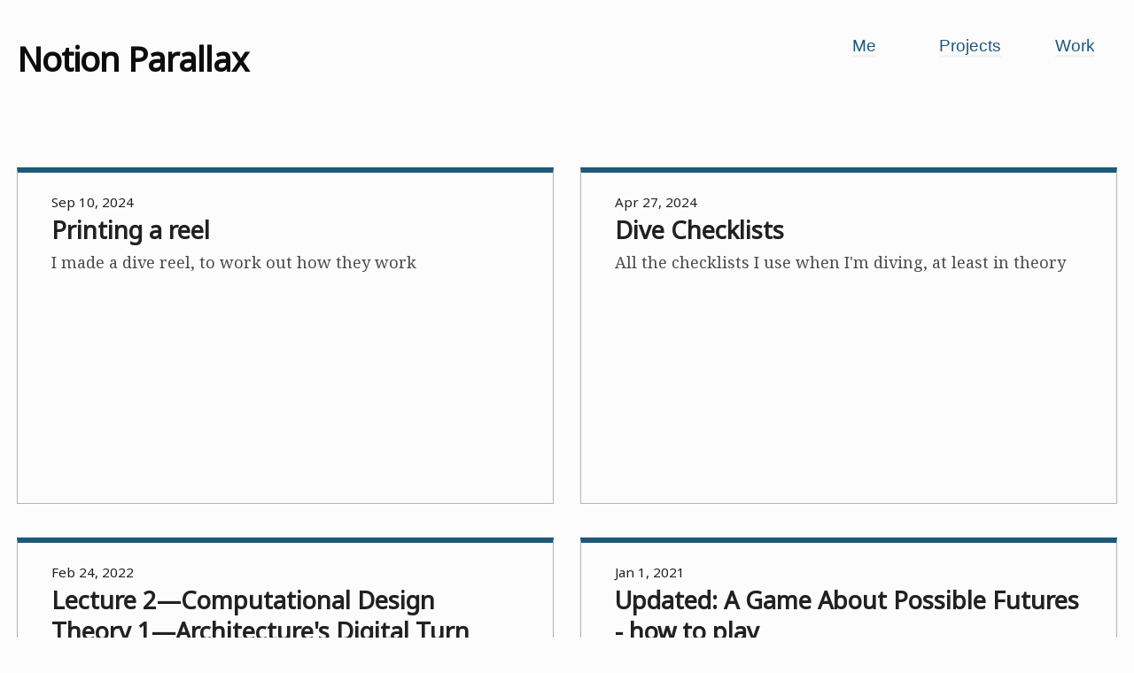

--- FILE ---
content_type: text/html; charset=utf-8
request_url: https://notionparallax.co.uk/
body_size: 5712
content:
<!DOCTYPE html>
<html lang="en">
    <head>
  <meta charset="utf-8">
  <meta http-equiv="X-UA-Compatible" content="IE=edge">
  <meta name="viewport" content="width=device-width, initial-scale=1">
  
  <meta name="referrer" content="no-referrer">

  <meta name="pocket-site-verification" content="6a78034617208ee2ad4fa78c829687">

  <title>Notion Parallax</title>
  <meta name="description" content="This is where I write things down. It's the way I make space in my head for new ideas. The ideas here were what I thought at the time, but there is a very good chance that I no longer think that!
">

  <link rel="stylesheet" href="/css/main.css">
  <link rel="canonical"  href="https://notionparallax.co.uk/">
  <link rel="alternate"  href="https://notionparallax.co.uk/feed.xml" type="application/rss+xml" title="Notion Parallax">

  

  <!-- 
This code all comes from http://realfavicongenerator.net/

The pig image is from https://commons.wikimedia.org/wiki/File:Pig_icon_05.svg 
and is made available by https://commons.wikimedia.org/wiki/User:LadyofHats
 -->
<link rel="apple-touch-icon" sizes="57x57"   href="/assets/icons/apple-touch-icon-57x57.png">
<link rel="apple-touch-icon" sizes="60x60"   href="/assets/icons/apple-touch-icon-60x60.png">
<link rel="apple-touch-icon" sizes="72x72"   href="/assets/icons/apple-touch-icon-72x72.png">
<link rel="apple-touch-icon" sizes="76x76"   href="/assets/icons/apple-touch-icon-76x76.png">
<link rel="apple-touch-icon" sizes="114x114" href="/assets/icons/apple-touch-icon-114x114.png">
<link rel="apple-touch-icon" sizes="120x120" href="/assets/icons/apple-touch-icon-120x120.png">
<link rel="apple-touch-icon" sizes="144x144" href="/assets/icons/apple-touch-icon-144x144.png">
<link rel="apple-touch-icon" sizes="152x152" href="/assets/icons/apple-touch-icon-152x152.png">
<link rel="apple-touch-icon" sizes="180x180" href="/assets/icons/apple-touch-icon-180x180.png">
<link rel="icon"             sizes="32x32"   href="/assets/icons/favicon-32x32.png"          type="image/png">
<link rel="icon"             sizes="194x194" href="/assets/icons/favicon-194x194.png"        type="image/png">
<link rel="icon"             sizes="96x96"   href="/assets/icons/favicon-96x96.png"          type="image/png">
<link rel="icon"             sizes="192x192" href="/assets/icons/android-chrome-192x192.png" type="image/png">
<link rel="icon"             sizes="16x16"   href="/assets/icons/favicon-16x16.png"          type="image/png">
<link rel="manifest"      href="/assets/icons/manifest.json">
<link rel="mask-icon"     href="/assets/icons/safari-pinned-tab.svg" color="#226287">
<link rel="shortcut icon" href="/assets/icons/favicon.ico">
<meta name="msapplication-TileColor" content="#2b5797">
<meta name="msapplication-TileImage" content="/assets/icons/mstile-144x144.png">
<meta name="msapplication-config"    content="/assets/icons/browserconfig.xml">
<meta name="theme-color"             content="#226287">


  <!-- social meta -->
  <!--facebook.html-->
<!-- Docs here https://developers.facebook.com/docs/sharing/best-practices -->

<meta property="fb:app_id"      content="818520265330863">
<meta property="og:url"         content="https://notionparallax.co.uk/">
<meta property="og:title"       content="">
<meta property="og:description" content="">
<meta property="og:site_name"   content="Notion Parallax">
<meta property="og:image"       content="">
<meta property="og:type"        content="article">
<meta property="og:locale"      content="en_GB">
<meta property="article:author" content="https://www.facebook.com/ben.doherty1">
<meta itemprop="name"           content="">
<meta itemprop="author"    itemscope itemtype="http://schema.org/Person">
<meta itemprop="name"           content="">
<meta itemprop="publisher" itemscope itemtype="http://schema.org/Organization">
<meta itemprop="name"           content="Notionparallax">

  <!-- Docs here https://dev.twitter.com/cards/types/summary-large-image -->
<meta name="twitter:card"        content="summary_large_image">
<meta name="twitter:site"        content="@notionparallax">
<meta name="twitter:creator"     content="@notionparallax">
<meta name="twitter:title"       content="">
<meta name="twitter:description" content="">
<meta name="twitter:image"       content=" ">


  <!-- register service worker -->
  <script>
  if ('serviceWorker' in navigator) {
    console.log("Will the service worker register?");
    navigator.serviceWorker.register('/service-worker.js')
      .then(function(reg){
        console.log("Yes, we have some bananas, I mean a service worker.");
      }).catch(function(err) {
        console.log("No it didn't. This happened: ", err)
      });
  }
</script>

  <!-- end of head -->

</head>


    <body itemscope="" itemtype="http://schema.org/Blog">
        <header class="site-header">
    <div class="wrapper ">
        <h1>
            <a class="site-title" href="/"
                >Notion Parallax</a
            >
        </h1>

        <div class="header-links">
            <ul>
                <li>
                    <a
                        href='/me'
                        title="Things you might like to know about me. Not so much about work, more about me as a person."
                        >Me</a
                    >
                </li>
                <li>
                    <a
                        href='/projects'
                        title="Things I've worked on."
                        >Projects</a
                    >
                </li>
                <li>
                    <a
                        href='/work'
                        title="Where I've worked and what I did there."
                        >Work</a
                    >
                </li>
            </ul>
        </div>
    </div>
</header>


        <div class="page-content">
            <div class="wrapper ">
                <noscript>
                    <p>
                        Looks like you've got JS turned off. NBD, it won't
                        change how things work much. It's mostly presentational
                        on here anyway.
                    </p>
                </noscript>
                <div class="home">

  <!-- <h1 class="page-heading">Posts</h1> -->

  <ul class="post-list">
    
      <li itemscope itemtype="http://schema.org/BlogPosting">
    <!--  -->
    <span class="post-date">Sep 10, 2024</span>
    <meta
        itemprop="datePublished"
        content="2024-09-10T12:00:00+00:00"
    />
    <meta
        itemprop="dateModified"
        content="2024-09-10T12:00:00+00:00"
    />
    
    <span
        itemprop="publisher"
        itemscope
        itemtype="https://schema.org/Organization"
    >
        <span
            itemprop="logo"
            itemscope
            itemtype="https://schema.org/ImageObject"
        >
            <meta
                itemprop="url"
                content="https://upload.wikimedia.org/wikipedia/commons/9/9e/Sus_scrofa_avionica.png"
            />
            <meta itemprop="width" content="700" />
            <meta itemprop="height" content="500" />
        </span>
        <meta itemprop="name" content="Notion Parallax" />
    </span>
    <span itemprop="image" itemscope itemtype="https://schema.org/ImageObject">
        <meta
            itemprop="url"
            content="https://upload.wikimedia.org/wikipedia/commons/9/9e/Sus_scrofa_avionica.png"
        />
        <meta itemprop="width" content="700" />
        <meta itemprop="height" content="500" />
    </span>
    <h2 itemprop="headline">
        <a
            itemprop="mainEntityOfPage"
            class="post-link"
            href="/2024/reel"
            >Printing a reel</a
        >
    </h2>
    <p itemprop="description">
        I made a dive reel, to work out how they work
    </p>
    <!-- <a class="read-more" href="/2024/reel">read more</a> -->
</li>

    
      <li itemscope itemtype="http://schema.org/BlogPosting">
    <!--  -->
    <span class="post-date">Apr 27, 2024</span>
    <meta
        itemprop="datePublished"
        content="2024-04-27T14:00:00+00:00"
    />
    <meta
        itemprop="dateModified"
        content="2024-04-27T14:00:00+00:00"
    />
    
    <span
        itemprop="publisher"
        itemscope
        itemtype="https://schema.org/Organization"
    >
        <span
            itemprop="logo"
            itemscope
            itemtype="https://schema.org/ImageObject"
        >
            <meta
                itemprop="url"
                content="https://upload.wikimedia.org/wikipedia/commons/9/9e/Sus_scrofa_avionica.png"
            />
            <meta itemprop="width" content="700" />
            <meta itemprop="height" content="500" />
        </span>
        <meta itemprop="name" content="Notion Parallax" />
    </span>
    <span itemprop="image" itemscope itemtype="https://schema.org/ImageObject">
        <meta
            itemprop="url"
            content="https://upload.wikimedia.org/wikipedia/commons/9/9e/Sus_scrofa_avionica.png"
        />
        <meta itemprop="width" content="700" />
        <meta itemprop="height" content="500" />
    </span>
    <h2 itemprop="headline">
        <a
            itemprop="mainEntityOfPage"
            class="post-link"
            href="/2024/dive_checklists"
            >Dive Checklists</a
        >
    </h2>
    <p itemprop="description">
        All the checklists I use when I'm diving, at least in theory
    </p>
    <!-- <a class="read-more" href="/2024/dive_checklists">read more</a> -->
</li>

    
      <li itemscope itemtype="http://schema.org/BlogPosting">
    <!--  -->
    <span class="post-date">Feb 24, 2022</span>
    <meta
        itemprop="datePublished"
        content="2022-02-24T14:00:00+00:00"
    />
    <meta
        itemprop="dateModified"
        content="2022-02-24T14:00:00+00:00"
    />
    
    <span
        itemprop="publisher"
        itemscope
        itemtype="https://schema.org/Organization"
    >
        <span
            itemprop="logo"
            itemscope
            itemtype="https://schema.org/ImageObject"
        >
            <meta
                itemprop="url"
                content="https://upload.wikimedia.org/wikipedia/commons/9/9e/Sus_scrofa_avionica.png"
            />
            <meta itemprop="width" content="700" />
            <meta itemprop="height" content="500" />
        </span>
        <meta itemprop="name" content="Notion Parallax" />
    </span>
    <span itemprop="image" itemscope itemtype="https://schema.org/ImageObject">
        <meta
            itemprop="url"
            content="https://upload.wikimedia.org/wikipedia/commons/9/9e/Sus_scrofa_avionica.png"
        />
        <meta itemprop="width" content="700" />
        <meta itemprop="height" content="500" />
    </span>
    <h2 itemprop="headline">
        <a
            itemprop="mainEntityOfPage"
            class="post-link"
            href="/2022/1110_lec1"
            >Lecture 2—Computational Design Theory 1—Architecture's Digital Turn</a
        >
    </h2>
    <p itemprop="description">
        A broad survey of the origins of computational design
    </p>
    <!-- <a class="read-more" href="/2022/1110_lec1">read more</a> -->
</li>

    
      <li itemscope itemtype="http://schema.org/BlogPosting">
    <!--  -->
    <span class="post-date">Jan 1, 2021</span>
    <meta
        itemprop="datePublished"
        content="2021-01-01T09:00:00+00:00"
    />
    <meta
        itemprop="dateModified"
        content="2021-01-01T09:00:00+00:00"
    />
    
    <span
        itemprop="publisher"
        itemscope
        itemtype="https://schema.org/Organization"
    >
        <span
            itemprop="logo"
            itemscope
            itemtype="https://schema.org/ImageObject"
        >
            <meta
                itemprop="url"
                content="https://upload.wikimedia.org/wikipedia/commons/9/9e/Sus_scrofa_avionica.png"
            />
            <meta itemprop="width" content="700" />
            <meta itemprop="height" content="500" />
        </span>
        <meta itemprop="name" content="Notion Parallax" />
    </span>
    <span itemprop="image" itemscope itemtype="https://schema.org/ImageObject">
        <meta
            itemprop="url"
            content="https://upload.wikimedia.org/wikipedia/commons/9/9e/Sus_scrofa_avionica.png"
        />
        <meta itemprop="width" content="700" />
        <meta itemprop="height" content="500" />
    </span>
    <h2 itemprop="headline">
        <a
            itemprop="mainEntityOfPage"
            class="post-link"
            href="/2021/futuregame"
            >Updated: A Game About Possible Futures - how to play</a
        >
    </h2>
    <p itemprop="description">
        A game to help you think about the future.
    </p>
    <!-- <a class="read-more" href="/2021/futuregame">read more</a> -->
</li>

    
      <li itemscope itemtype="http://schema.org/BlogPosting">
    <!--  -->
    <span class="post-date">Jan 1, 2021</span>
    <meta
        itemprop="datePublished"
        content="2021-01-01T09:00:00+00:00"
    />
    <meta
        itemprop="dateModified"
        content="2021-01-01T09:00:00+00:00"
    />
    
    <span
        itemprop="publisher"
        itemscope
        itemtype="https://schema.org/Organization"
    >
        <span
            itemprop="logo"
            itemscope
            itemtype="https://schema.org/ImageObject"
        >
            <meta
                itemprop="url"
                content="https://upload.wikimedia.org/wikipedia/commons/9/9e/Sus_scrofa_avionica.png"
            />
            <meta itemprop="width" content="700" />
            <meta itemprop="height" content="500" />
        </span>
        <meta itemprop="name" content="Notion Parallax" />
    </span>
    <span itemprop="image" itemscope itemtype="https://schema.org/ImageObject">
        <meta
            itemprop="url"
            content="https://upload.wikimedia.org/wikipedia/commons/9/9e/Sus_scrofa_avionica.png"
        />
        <meta itemprop="width" content="700" />
        <meta itemprop="height" content="500" />
    </span>
    <h2 itemprop="headline">
        <a
            itemprop="mainEntityOfPage"
            class="post-link"
            href="/2021/futurecards"
            >Updated: A Game About Possible Futures - the cards  </a
        >
    </h2>
    <p itemprop="description">
        A game to help you think about the future.
    </p>
    <!-- <a class="read-more" href="/2021/futurecards">read more</a> -->
</li>

    
      <li itemscope itemtype="http://schema.org/BlogPosting">
    <!--  -->
    <span class="post-date">Aug 3, 2020</span>
    <meta
        itemprop="datePublished"
        content="2020-08-03T09:00:00+00:00"
    />
    <meta
        itemprop="dateModified"
        content="2020-08-03T09:00:00+00:00"
    />
    
    <span
        itemprop="publisher"
        itemscope
        itemtype="https://schema.org/Organization"
    >
        <span
            itemprop="logo"
            itemscope
            itemtype="https://schema.org/ImageObject"
        >
            <meta
                itemprop="url"
                content="https://upload.wikimedia.org/wikipedia/commons/9/9e/Sus_scrofa_avionica.png"
            />
            <meta itemprop="width" content="700" />
            <meta itemprop="height" content="500" />
        </span>
        <meta itemprop="name" content="Notion Parallax" />
    </span>
    <span itemprop="image" itemscope itemtype="https://schema.org/ImageObject">
        <meta
            itemprop="url"
            content="https://upload.wikimedia.org/wikipedia/commons/9/9e/Sus_scrofa_avionica.png"
        />
        <meta itemprop="width" content="700" />
        <meta itemprop="height" content="500" />
    </span>
    <h2 itemprop="headline">
        <a
            itemprop="mainEntityOfPage"
            class="post-link"
            href="/2020/cornbread"
            >Cornbread recipe</a
        >
    </h2>
    <p itemprop="description">
        >_
    </p>
    <!-- <a class="read-more" href="/2020/cornbread">read more</a> -->
</li>

    
      <li itemscope itemtype="http://schema.org/BlogPosting">
    <!--  -->
    <span class="post-date">Jun 13, 2020</span>
    <meta
        itemprop="datePublished"
        content="2020-06-13T15:45:00+00:00"
    />
    <meta
        itemprop="dateModified"
        content="2020-06-13T15:45:00+00:00"
    />
    
    <span
        itemprop="publisher"
        itemscope
        itemtype="https://schema.org/Organization"
    >
        <span
            itemprop="logo"
            itemscope
            itemtype="https://schema.org/ImageObject"
        >
            <meta
                itemprop="url"
                content="https://upload.wikimedia.org/wikipedia/commons/9/9e/Sus_scrofa_avionica.png"
            />
            <meta itemprop="width" content="700" />
            <meta itemprop="height" content="500" />
        </span>
        <meta itemprop="name" content="Notion Parallax" />
    </span>
    <span itemprop="image" itemscope itemtype="https://schema.org/ImageObject">
        <meta
            itemprop="url"
            content="https://upload.wikimedia.org/wikipedia/commons/9/9e/Sus_scrofa_avionica.png"
        />
        <meta itemprop="width" content="700" />
        <meta itemprop="height" content="500" />
    </span>
    <h2 itemprop="headline">
        <a
            itemprop="mainEntityOfPage"
            class="post-link"
            href="/2020/footnotes-for-print"
            >Printing hyperlinks nicely as footnotes</a
        >
    </h2>
    <p itemprop="description">
        >_
    </p>
    <!-- <a class="read-more" href="/2020/footnotes-for-print">read more</a> -->
</li>

    
      <li itemscope itemtype="http://schema.org/BlogPosting">
    <!--  -->
    <span class="post-date">Apr 28, 2020</span>
    <meta
        itemprop="datePublished"
        content="2020-04-28T21:45:00+00:00"
    />
    <meta
        itemprop="dateModified"
        content="2020-04-28T21:45:00+00:00"
    />
    
    <span
        itemprop="publisher"
        itemscope
        itemtype="https://schema.org/Organization"
    >
        <span
            itemprop="logo"
            itemscope
            itemtype="https://schema.org/ImageObject"
        >
            <meta
                itemprop="url"
                content="https://upload.wikimedia.org/wikipedia/commons/9/9e/Sus_scrofa_avionica.png"
            />
            <meta itemprop="width" content="700" />
            <meta itemprop="height" content="500" />
        </span>
        <meta itemprop="name" content="Notion Parallax" />
    </span>
    <span itemprop="image" itemscope itemtype="https://schema.org/ImageObject">
        <meta
            itemprop="url"
            content="https://upload.wikimedia.org/wikipedia/commons/9/9e/Sus_scrofa_avionica.png"
        />
        <meta itemprop="width" content="700" />
        <meta itemprop="height" content="500" />
    </span>
    <h2 itemprop="headline">
        <a
            itemprop="mainEntityOfPage"
            class="post-link"
            href="/2020/recipe_vis"
            >WIP: Recipe vis</a
        >
    </h2>
    <p itemprop="description">
        Working post: How to represent cooking multiple recipes at once
    </p>
    <!-- <a class="read-more" href="/2020/recipe_vis">read more</a> -->
</li>

    
      <li itemscope itemtype="http://schema.org/BlogPosting">
    <!--  -->
    <span class="post-date">Apr 23, 2020</span>
    <meta
        itemprop="datePublished"
        content="2020-04-23T09:00:00+00:00"
    />
    <meta
        itemprop="dateModified"
        content="2020-04-23T09:00:00+00:00"
    />
    
    <span
        itemprop="publisher"
        itemscope
        itemtype="https://schema.org/Organization"
    >
        <span
            itemprop="logo"
            itemscope
            itemtype="https://schema.org/ImageObject"
        >
            <meta
                itemprop="url"
                content="https://upload.wikimedia.org/wikipedia/commons/9/9e/Sus_scrofa_avionica.png"
            />
            <meta itemprop="width" content="700" />
            <meta itemprop="height" content="500" />
        </span>
        <meta itemprop="name" content="Notion Parallax" />
    </span>
    <span itemprop="image" itemscope itemtype="https://schema.org/ImageObject">
        <meta
            itemprop="url"
            content="https://upload.wikimedia.org/wikipedia/commons/9/9e/Sus_scrofa_avionica.png"
        />
        <meta itemprop="width" content="700" />
        <meta itemprop="height" content="500" />
    </span>
    <h2 itemprop="headline">
        <a
            itemprop="mainEntityOfPage"
            class="post-link"
            href="/2020/waldenpond_explainer"
            >Introducing Walden Pond</a
        >
    </h2>
    <p itemprop="description">
        I've made a zine that you can subscribe to, it's full of articles that you've already shared to Pocket
    </p>
    <!-- <a class="read-more" href="/2020/waldenpond_explainer">read more</a> -->
</li>

    
      <li itemscope itemtype="http://schema.org/BlogPosting">
    <!--  -->
    <span class="post-date">Mar 24, 2020</span>
    <meta
        itemprop="datePublished"
        content="2020-03-24T16:00:00+00:00"
    />
    <meta
        itemprop="dateModified"
        content="2020-03-24T16:00:00+00:00"
    />
    
    <span
        itemprop="publisher"
        itemscope
        itemtype="https://schema.org/Organization"
    >
        <span
            itemprop="logo"
            itemscope
            itemtype="https://schema.org/ImageObject"
        >
            <meta
                itemprop="url"
                content="https://upload.wikimedia.org/wikipedia/commons/9/9e/Sus_scrofa_avionica.png"
            />
            <meta itemprop="width" content="700" />
            <meta itemprop="height" content="500" />
        </span>
        <meta itemprop="name" content="Notion Parallax" />
    </span>
    <span itemprop="image" itemscope itemtype="https://schema.org/ImageObject">
        <meta
            itemprop="url"
            content="https://upload.wikimedia.org/wikipedia/commons/9/9e/Sus_scrofa_avionica.png"
        />
        <meta itemprop="width" content="700" />
        <meta itemprop="height" content="500" />
    </span>
    <h2 itemprop="headline">
        <a
            itemprop="mainEntityOfPage"
            class="post-link"
            href="/2020/the-true-name"
            >Naming everything</a
        >
    </h2>
    <p itemprop="description">
        It turns out that you can make 125 million two-syllable words in English. (If you really wanted to, I guess.)
    </p>
    <!-- <a class="read-more" href="/2020/the-true-name">read more</a> -->
</li>

    
      <li itemscope itemtype="http://schema.org/BlogPosting">
    <!--  -->
    <span class="post-date">Mar 1, 2020</span>
    <meta
        itemprop="datePublished"
        content="2020-03-01T16:00:00+00:00"
    />
    <meta
        itemprop="dateModified"
        content="2020-03-01T16:00:00+00:00"
    />
    
    <span
        itemprop="publisher"
        itemscope
        itemtype="https://schema.org/Organization"
    >
        <span
            itemprop="logo"
            itemscope
            itemtype="https://schema.org/ImageObject"
        >
            <meta
                itemprop="url"
                content="https://upload.wikimedia.org/wikipedia/commons/9/9e/Sus_scrofa_avionica.png"
            />
            <meta itemprop="width" content="700" />
            <meta itemprop="height" content="500" />
        </span>
        <meta itemprop="name" content="Notion Parallax" />
    </span>
    <span itemprop="image" itemscope itemtype="https://schema.org/ImageObject">
        <meta
            itemprop="url"
            content="https://upload.wikimedia.org/wikipedia/commons/9/9e/Sus_scrofa_avionica.png"
        />
        <meta itemprop="width" content="700" />
        <meta itemprop="height" content="500" />
    </span>
    <h2 itemprop="headline">
        <a
            itemprop="mainEntityOfPage"
            class="post-link"
            href="/2020/words"
            >Words</a
        >
    </h2>
    <p itemprop="description">
        WIP post that collects up some of the words that comp des people murder, and tries to put the world to rights.
    </p>
    <!-- <a class="read-more" href="/2020/words">read more</a> -->
</li>

    
      <li itemscope itemtype="http://schema.org/BlogPosting">
    <!--  -->
    <span class="post-date">Feb 23, 2020</span>
    <meta
        itemprop="datePublished"
        content="2020-02-23T09:00:00+00:00"
    />
    <meta
        itemprop="dateModified"
        content="2020-02-23T09:00:00+00:00"
    />
    
    <span
        itemprop="publisher"
        itemscope
        itemtype="https://schema.org/Organization"
    >
        <span
            itemprop="logo"
            itemscope
            itemtype="https://schema.org/ImageObject"
        >
            <meta
                itemprop="url"
                content="https://upload.wikimedia.org/wikipedia/commons/9/9e/Sus_scrofa_avionica.png"
            />
            <meta itemprop="width" content="700" />
            <meta itemprop="height" content="500" />
        </span>
        <meta itemprop="name" content="Notion Parallax" />
    </span>
    <span itemprop="image" itemscope itemtype="https://schema.org/ImageObject">
        <meta
            itemprop="url"
            content="https://upload.wikimedia.org/wikipedia/commons/9/9e/Sus_scrofa_avionica.png"
        />
        <meta itemprop="width" content="700" />
        <meta itemprop="height" content="500" />
    </span>
    <h2 itemprop="headline">
        <a
            itemprop="mainEntityOfPage"
            class="post-link"
            href="/2020/future-game-cards"
            >A Game About Possible Futures</a
        >
    </h2>
    <p itemprop="description">
        A game to help you think about the future.
    </p>
    <!-- <a class="read-more" href="/2020/future-game-cards">read more</a> -->
</li>

    
      <li itemscope itemtype="http://schema.org/BlogPosting">
    <!--  -->
    <span class="post-date">Jan 12, 2020</span>
    <meta
        itemprop="datePublished"
        content="2020-01-12T09:00:00+00:00"
    />
    <meta
        itemprop="dateModified"
        content="2020-01-12T09:00:00+00:00"
    />
    
    <span
        itemprop="publisher"
        itemscope
        itemtype="https://schema.org/Organization"
    >
        <span
            itemprop="logo"
            itemscope
            itemtype="https://schema.org/ImageObject"
        >
            <meta
                itemprop="url"
                content="https://upload.wikimedia.org/wikipedia/commons/9/9e/Sus_scrofa_avionica.png"
            />
            <meta itemprop="width" content="700" />
            <meta itemprop="height" content="500" />
        </span>
        <meta itemprop="name" content="Notion Parallax" />
    </span>
    <span itemprop="image" itemscope itemtype="https://schema.org/ImageObject">
        <meta
            itemprop="url"
            content="https://upload.wikimedia.org/wikipedia/commons/9/9e/Sus_scrofa_avionica.png"
        />
        <meta itemprop="width" content="700" />
        <meta itemprop="height" content="500" />
    </span>
    <h2 itemprop="headline">
        <a
            itemprop="mainEntityOfPage"
            class="post-link"
            href="/2020/reading-plan"
            >A more diverse 2020 reading list</a
        >
    </h2>
    <p itemprop="description">
        I'm trying to plan 2020's reading to balance the diversity; can you help?
    </p>
    <!-- <a class="read-more" href="/2020/reading-plan">read more</a> -->
</li>

    
      <li itemscope itemtype="http://schema.org/BlogPosting">
    <!--  -->
    <span class="post-date">Jan 12, 2020</span>
    <meta
        itemprop="datePublished"
        content="2020-01-12T09:00:00+00:00"
    />
    <meta
        itemprop="dateModified"
        content="2020-01-12T09:00:00+00:00"
    />
    
    <span
        itemprop="publisher"
        itemscope
        itemtype="https://schema.org/Organization"
    >
        <span
            itemprop="logo"
            itemscope
            itemtype="https://schema.org/ImageObject"
        >
            <meta
                itemprop="url"
                content="https://upload.wikimedia.org/wikipedia/commons/9/9e/Sus_scrofa_avionica.png"
            />
            <meta itemprop="width" content="700" />
            <meta itemprop="height" content="500" />
        </span>
        <meta itemprop="name" content="Notion Parallax" />
    </span>
    <span itemprop="image" itemscope itemtype="https://schema.org/ImageObject">
        <meta
            itemprop="url"
            content="https://upload.wikimedia.org/wikipedia/commons/9/9e/Sus_scrofa_avionica.png"
        />
        <meta itemprop="width" content="700" />
        <meta itemprop="height" content="500" />
    </span>
    <h2 itemprop="headline">
        <a
            itemprop="mainEntityOfPage"
            class="post-link"
            href="/2020/riba-1971"
            >Architecture: for love or money? Presidential address: Alex Gordon, 26 October 1971</a
        >
    </h2>
    <p itemprop="description">
        I needed this doc, but all I could find was a dodgy scan. Now I can read it nicely.
    </p>
    <!-- <a class="read-more" href="/2020/riba-1971">read more</a> -->
</li>

    
      <li itemscope itemtype="http://schema.org/BlogPosting">
    <!--  -->
    <span class="post-date">Dec 30, 2019</span>
    <meta
        itemprop="datePublished"
        content="2019-12-30T09:00:00+00:00"
    />
    <meta
        itemprop="dateModified"
        content="2019-12-30T09:00:00+00:00"
    />
    
    <span
        itemprop="publisher"
        itemscope
        itemtype="https://schema.org/Organization"
    >
        <span
            itemprop="logo"
            itemscope
            itemtype="https://schema.org/ImageObject"
        >
            <meta
                itemprop="url"
                content="https://upload.wikimedia.org/wikipedia/commons/9/9e/Sus_scrofa_avionica.png"
            />
            <meta itemprop="width" content="700" />
            <meta itemprop="height" content="500" />
        </span>
        <meta itemprop="name" content="Notion Parallax" />
    </span>
    <span itemprop="image" itemscope itemtype="https://schema.org/ImageObject">
        <meta
            itemprop="url"
            content="https://upload.wikimedia.org/wikipedia/commons/9/9e/Sus_scrofa_avionica.png"
        />
        <meta itemprop="width" content="700" />
        <meta itemprop="height" content="500" />
    </span>
    <h2 itemprop="headline">
        <a
            itemprop="mainEntityOfPage"
            class="post-link"
            href="/2019/magazine_architecture"
            >How Buildings Learn: Magazine Architecture</a
        >
    </h2>
    <p itemprop="description">
        Chapter 5 of How Buildings Learn: Magazine Architecture
    </p>
    <!-- <a class="read-more" href="/2019/magazine_architecture">read more</a> -->
</li>

    
  </ul>
</div>

<script       src="/js/generallyUseful.js"      type="text/javascript"></script>
<script async src="/js/loadRemainingContent.js" type="text/javascript"></script>


            </div>
        </div>

        <footer class="site-footer">

  <div class="wrapper">

    <h2 class="footer-heading">Notion Parallax</h2>

    <div class="footer-col-wrapper">
      <div class="footer-col footer-col-1">
        <ul class="contact-list">
          <li>Notion Parallax</li>
          <li><a href="/cdn-cgi/l/email-protection#fe9c9b90be90918a9791908e9f8c9f92929f86d09d91d08b95"><span class="__cf_email__" data-cfemail="f193949fb19f9e85989e9f819083909d9d9089df929edf849a">[email&#160;protected]</span></a></li>
        </ul>
      </div>

      <div class="footer-col footer-col-2">
        <ul class="social-media-list">
          
          <li>
            <a href="https://github.com/notionparallax"><span class="icon icon--github"><svg viewBox="0 0 16 16"><title>The GitHub logo</title><desc>A circle with the GitHub cat in the centre.</desc><path fill="#828282" d="M7.999,0.431c-4.285,0-7.76,3.474-7.76,7.761 c0,3.428,2.223,6.337,5.307,7.363c0.388,0.071,0.53-0.168,0.53-0.374c0-0.184-0.007-0.672-0.01-1.32 c-2.159,0.469-2.614-1.04-2.614-1.04c-0.353-0.896-0.862-1.135-0.862-1.135c-0.705-0.481,0.053-0.472,0.053-0.472 c0.779,0.055,1.189,0.8,1.189,0.8c0.692,1.186,1.816,0.843,2.258,0.645c0.071-0.502,0.271-0.843,0.493-1.037 C4.86,11.425,3.049,10.76,3.049,7.786c0-0.847,0.302-1.54,0.799-2.082C3.768,5.507,3.501,4.718,3.924,3.65 c0,0,0.652-0.209,2.134,0.796C6.677,4.273,7.34,4.187,8,4.184c0.659,0.003,1.323,0.089,1.943,0.261 c1.482-1.004,2.132-0.796,2.132-0.796c0.423,1.068,0.157,1.857,0.077,2.054c0.497,0.542,0.798,1.235,0.798,2.082 c0,2.981-1.814,3.637-3.543,3.829c0.279,0.24,0.527,0.713,0.527,1.437c0,1.037-0.01,1.874-0.01,2.129 c0,0.208,0.14,0.449,0.534,0.373c3.081-1.028,5.302-3.935,5.302-7.362C15.76,3.906,12.285,0.431,7.999,0.431z"/></svg>
</span><span class="username">notionparallax</span></a>

          </li>
          

          
          <li>
            <a href="https://twitter.com/notionparallax"><span class="icon icon--twitter"><svg viewBox="0 0 16 16"><title>The Twitter logo</title><desc>The twitter bird in a single colour.</desc><path fill="#828282" d="M15.969,3.058c-0.586,0.26-1.217,0.436-1.878,0.515c0.675-0.405,1.194-1.045,1.438-1.809c-0.632,0.375-1.332,0.647-2.076,0.793c-0.596-0.636-1.446-1.033-2.387-1.033c-1.806,0-3.27,1.464-3.27,3.27 c0,0.256,0.029,0.506,0.085,0.745C5.163,5.404,2.753,4.102,1.14,2.124C0.859,2.607,0.698,3.168,0.698,3.767 c0,1.134,0.577,2.135,1.455,2.722C1.616,6.472,1.112,6.325,0.671,6.08c0,0.014,0,0.027,0,0.041c0,1.584,1.127,2.906,2.623,3.206 C3.02,9.402,2.731,9.442,2.433,9.442c-0.211,0-0.416-0.021-0.615-0.059c0.416,1.299,1.624,2.245,3.055,2.271 c-1.119,0.877-2.529,1.4-4.061,1.4c-0.264,0-0.524-0.015-0.78-0.046c1.447,0.928,3.166,1.469,5.013,1.469 c6.015,0,9.304-4.983,9.304-9.304c0-0.142-0.003-0.283-0.009-0.423C14.976,4.29,15.531,3.714,15.969,3.058z"/></svg>
</span><span class="username">notionparallax</span></a>

          </li>
          
          <li>
            <p class="rss-subscribe">subscribe <a href="/feed.xml">via RSS</a></p>
          </li>
        </ul>
      </div>

      <div class="footer-col footer-col-3">
        <p>This is where I write things down. It's the way I make space in my head for new ideas. The ideas here were what I thought at the time, but there is a very good chance that I no longer think that!
</p>
      </div>
    </div>

  </div>

  
</footer>


        <script data-cfasync="false" src="/cdn-cgi/scripts/5c5dd728/cloudflare-static/email-decode.min.js"></script><script
            src="/js/ga-events.js"
            type="text/javascript"
        ></script>
        <script>
  (function(i,s,o,g,r,a,m){i['GoogleAnalyticsObject']=r;i[r]=i[r]||function(){
  (i[r].q=i[r].q||[]).push(arguments)},i[r].l=1*new Date();a=s.createElement(o),
  m=s.getElementsByTagName(o)[0];a.async=1;a.src=g;m.parentNode.insertBefore(a,m)
  })(window,document,'script','//www.google-analytics.com/analytics.js','ga');

  ga('create', 'UA-52654925-5', 'auto');
  ga('send', 'pageview');

</script> <script type="application/ld+json">
{
  "@context" : "http://schema.org",
  "@type"    : "Person",
  "name"     : "Ben Doherty",
  "url"      : "http://notionparallax.co.uk",
  "sameAs" : [
    "https://www.facebook.com/ben.doherty1",
    "http://instagram.com/Pigsu_",
    "https://ca.linkedin.com/in/ben-doherty-b2a19359"
  ]
}
</script> <style type="text/css">
    /* Plugin looks for elements with class named "balance-text" */
    .balance-text {
        text-wrap: balanced; /* Apply (proposed) CSS style */
    }
</style>

<script
    src="https://cdnjs.cloudflare.com/ajax/libs/balance-text/3.3.0/balancetext.min.js"
    type="text/javascript"
></script>

<script>
    document.addEventListener("DOMContentLoaded", function () {
        document
            .querySelectorAll(".post-header h1")
            .forEach((el) => balanceText(el));
    });
</script>

    <script defer src="https://static.cloudflareinsights.com/beacon.min.js/vcd15cbe7772f49c399c6a5babf22c1241717689176015" integrity="sha512-ZpsOmlRQV6y907TI0dKBHq9Md29nnaEIPlkf84rnaERnq6zvWvPUqr2ft8M1aS28oN72PdrCzSjY4U6VaAw1EQ==" data-cf-beacon='{"version":"2024.11.0","token":"0b8b155e83404237980f8933447a3e03","r":1,"server_timing":{"name":{"cfCacheStatus":true,"cfEdge":true,"cfExtPri":true,"cfL4":true,"cfOrigin":true,"cfSpeedBrain":true},"location_startswith":null}}' crossorigin="anonymous"></script>
</body>
</html>


--- FILE ---
content_type: text/css; charset=utf-8
request_url: https://notionparallax.co.uk/css/main.css
body_size: 2519
content:
@import url("https://fonts.googleapis.com/css2?family=Noto+Sans&family=Noto+Serif&display=swap");*{box-sizing:Border-box}html{box-sizing:border-box}*,*::after,*::before{box-sizing:inherit}body,h1,h2,h3,h4,h5,h6,p,blockquote,pre,hr,dl,dd,ol,ul,figure{margin:0;padding:0}body{background-color:#fcfcfc;color:rgba(0,0,0,0.87);font:400 19px/1.5 -apple-system,".SFNSText-Regular","San Francisco","Roboto","Segoe UI","Helvetica Neue","Lucida Grande",sans-serif;font-feature-settings:"kern" 1;font-kerning:normal}@media screen and (max-width: 350px){body{font-size:90%}}h1,h2,h3,h4,h5,h6,p,blockquote,pre,ul,ol,dl,figure,table,.highlight{margin-bottom:1em}img{vertical-align:middle}figure>img{display:block}figcaption{font-size:16.625px}ul,ol{margin-left:2em}@media screen and (max-width: 600px){ul,ol{margin-left:1em}}li>ul,li>ol{margin-bottom:0}h1,h2,h3,h4,h5,h6{font-weight:400}a{border-bottom:3px solid rgba(31,89,122,0.05);color:#1f597a;text-decoration:none;transition:all 0.2s}a:visited{color:#2f85b6}a:hover{border-bottom:8px solid rgba(31,89,122,0.1);color:rgba(0,0,0,0.87)}.reversefootnote,.footnote,h1 a,h2 a,h3 a,h4 a,h5 a{border:0}.reversefootnote:hover,.footnote:hover,h1 a:hover,h2 a:hover,h3 a:hover,h4 a:hover,h5 a:hover{border:0}blockquote{border-left:4px solid #b3b3b3;color:#4d4d4d;font-style:italic;letter-spacing:-1px;padding-left:1em}blockquote>:last-child{margin-bottom:0}pre,code{background-color:#eef;border-radius:3px;font-size:90%}code{padding:0 0.3em}pre{overflow-x:auto;padding:1em 2em}pre>code{border:0;padding-left:0;padding-right:0}div.highlighter-rouge.language-js{margin-left:calc(var(--ex) * -1);width:calc(100% + var(--ex) * 2);--ex: 3rem}@media screen and (max-width: 600px){div.highlighter-rouge.language-js{margin-left:unset;width:unset}}.wrapper{max-width:68em;margin-left:auto;margin-right:auto}.wrapper::after{clear:both;content:"";display:table}@media screen and (max-width: 1300px){.wrapper{margin-left:1em;margin-right:1em}}.footer-col-wrapper::after{clear:both;content:"";display:table}.icon>svg{display:inline-block;height:1.3em;vertical-align:middle}.icon>svg path{fill:#4d4d4d}h1,h2{font-family:"Noto Sans","Open Sans",-apple-system,".SFNSText-Regular","San Francisco","Roboto","Segoe UI","Helvetica Neue","Lucida Grande",sans-serif;font-weight:700}p{font-family:"Noto Serif",serif}.emoji{height:1em;transform:translateY(-0.2em);width:1em}.site-header{min-height:56px;position:relative}.site-header .header-links{float:right}.site-header .header-links li{display:inline-block;margin-left:1em;min-height:2em;min-width:5em;text-align:center}.site-title{float:left;letter-spacing:-1px;line-height:56px;margin-bottom:1em}.site-title,.site-title:visited{color:#0d0d0d}.site-nav{float:right;line-height:56px}.site-nav .menu-icon{display:none}.site-nav .page-link{color:rgba(0,0,0,0.87);line-height:1.5}.site-nav .page-link:not(:last-child){margin-right:20px}@media screen and (max-width: 600px){.site-nav{background-color:#fcfcfc;border-radius:5px;border:1px solid #b3b3b3;position:absolute;right:1em;text-align:right;top:9px}.site-nav .menu-icon{display:block;float:right;width:36px;height:26px;line-height:0;padding-top:10px;text-align:center}.site-nav .menu-icon>svg{height:15px;width:18px}.site-nav .menu-icon>svg path{fill:#0d0d0d}.site-nav .trigger{clear:both;display:none}.site-nav:hover .trigger{display:block;padding-bottom:5px}.site-nav .page-link{display:block;padding:5px 10px;margin-left:20px}.site-nav .page-link:not(:last-child){margin-right:0}}.site-footer{border-top:1px solid #b3b3b3;padding:2em 0}.footer-heading{font-size:1em;margin-bottom:1em}.contact-list,.social-media-list{line-height:2;list-style:none;margin-left:0}.footer-col-wrapper{color:#4d4d4d;font-size:85%;margin-left:-1em}.footer-col{float:left;margin-bottom:1em;padding-left:1em}.footer-col-1{width:calc(35% - (2em / 2))}.footer-col-2{width:calc(20% - (2em / 2))}.footer-col-3{width:-webkit-calc(45% - (2em / 2));width:calc(45% - (2em / 2))}@media screen and (max-width: 800px){.footer-col-1,.footer-col-2{width:calc(50% - (2em / 2))}.footer-col-3{width:calc(100% - (2em / 2))}}@media screen and (max-width: 600px){.footer-col{float:none;width:calc(100% - (2em / 2))}}.page-content{padding:2em 0;min-height:60vh}.post-list{list-style:none;margin-left:0}.post-list>li{border:1px solid #b3b3b3;border-top:0.3em solid #1f597a;height:20em;margin-bottom:2em;overflow:hidden;padding-left:2em;padding-right:2em;padding-top:1em;position:relative;transition:all 0.4s}.post-list>li .post-date{font-family:"Noto Sans","Open Sans",-apple-system,".SFNSText-Regular","San Francisco","Roboto","Segoe UI","Helvetica Neue","Lucida Grande",sans-serif;font-size:80%}.post-list>li h2{line-height:1.3;margin-bottom:0.5rem}.post-list>li h2 a{color:rgba(0,0,0,0.87);text-decoration:none}.post-list>li p{color:rgba(51,51,51,0.87);display:block;font-size:95%;line-height:1.3;max-height:14em;overflow:hidden}.post-list>li .read-more{bottom:1em;position:absolute;text-decoration:underline}.post-list>li:hover{background-color:#1f597a}.post-list>li:hover h2,.post-list>li:hover h2 a,.post-list>li:hover p,.post-list>li:hover .read-more,.post-list>li:hover .post-date{color:#fcfcfc}@media screen and (min-width: 900px) and (max-width: 1300px){.post-list>li{float:left;display:block;margin-right:2.3576515979%;width:48.821174201%}.post-list>li:last-child{margin-right:0}.post-list>li:nth-child(2n){margin-right:0}.post-list>li:nth-child(2n+1){clear:left}}@media screen and (min-width: 1300px){.post-list>li{float:left;display:block;margin-right:2.3576515979%;width:31.7615656014%}.post-list>li:last-child{margin-right:0}.post-list>li:nth-child(3n){margin-right:0}.post-list>li:nth-child(3n+1){clear:left}}.post-meta{color:#4d4d4d;font-size:16.625px}.post-link{display:block;font-size:1.7rem}.post-header{margin-bottom:2em}.post-title{font-size:1.7rem;letter-spacing:-1px;line-height:1}@media screen and (max-width: 800px){.post-title{font-size:1.5rem}}.post-content{margin-bottom:2em}.post-content h2{font-size:1.8rem}@media screen and (max-width: 800px){.post-content h2{font-size:1.5rem}}.post-content h3{font-size:1.5rem}@media screen and (max-width: 800px){.post-content h3{font-size:1.3rem}}.post-content h4{font-size:1.3rem}@media screen and (max-width: 800px){.post-content h4{font-size:1.1rem}}.alignright{float:right}.alignleft{float:left}.footnotes ol{-webkit-columns:19em;-moz-columns:19em;columns:19em}.footnotes ol li{margin-left:2em}.highlight{background:#fff}.highlighter-rouge .highlight{background:#eef}.highlight .c{color:#998;font-style:italic}.highlight .err{color:#a61717;background-color:#e3d2d2}.highlight .k{font-weight:bold}.highlight .o{font-weight:bold}.highlight .cm{color:#998;font-style:italic}.highlight .cp{color:#999;font-weight:bold}.highlight .c1{color:#998;font-style:italic}.highlight .cs{color:#999;font-weight:bold;font-style:italic}.highlight .gd{color:#000;background-color:#fdd}.highlight .gd .x{color:#000;background-color:#faa}.highlight .ge{font-style:italic}.highlight .gr{color:#a00}.highlight .gh{color:#999}.highlight .gi{color:#000;background-color:#dfd}.highlight .gi .x{color:#000;background-color:#afa}.highlight .go{color:#888}.highlight .gp{color:#555}.highlight .gs{font-weight:bold}.highlight .gu{color:#aaa}.highlight .gt{color:#a00}.highlight .kc{font-weight:bold}.highlight .kd{font-weight:bold}.highlight .kp{font-weight:bold}.highlight .kr{font-weight:bold}.highlight .kt{color:#458;font-weight:bold}.highlight .m{color:#099}.highlight .s{color:#d14}.highlight .na{color:teal}.highlight .nb{color:#0086B3}.highlight .nc{color:#458;font-weight:bold}.highlight .no{color:teal}.highlight .ni{color:purple}.highlight .ne{color:#900;font-weight:bold}.highlight .nf{color:#900;font-weight:bold}.highlight .nn{color:#555}.highlight .nt{color:navy}.highlight .nv{color:teal}.highlight .ow{font-weight:bold}.highlight .w{color:#bbb}.highlight .mf{color:#099}.highlight .mh{color:#099}.highlight .mi{color:#099}.highlight .mo{color:#099}.highlight .sb{color:#d14}.highlight .sc{color:#d14}.highlight .sd{color:#d14}.highlight .s2{color:#d14}.highlight .se{color:#d14}.highlight .sh{color:#d14}.highlight .si{color:#d14}.highlight .sx{color:#d14}.highlight .sr{color:#009926}.highlight .s1{color:#d14}.highlight .ss{color:#990073}.highlight .bp{color:#999}.highlight .vc{color:teal}.highlight .vg{color:teal}.highlight .vi{color:teal}.highlight .il{color:#099}.footnotes{border-top:1px solid #b3b3b3;font-size:80%;margin-top:4em;padding-top:1em}.footnotes .reversefootnote{border:0;background-color:rgba(31,89,122,0.05);display:inline-block;width:3em;padding-left:.5em;border-radius:0.5em}@media screen and (max-width: 600px){.footnotes ol{margin-left:0}}.footnotes ol li{break-inside:avoid}@media screen and (max-width: 600px){.footnotes ol li{margin-left:0}}form{margin-bottom:1em}input{display:block;font-size:200%;width:100%}.wrapper.post{max-width:40em}article.post{font-family:"Noto Serif",serif}@media screen and (max-width: 600px){article.post p{font-size:1rem}}article.post h1,article.post h2,article.post h3,article.post h4,article.post h5{font-family:"Noto Sans","Open Sans",-apple-system,".SFNSText-Regular","San Francisco","Roboto","Segoe UI","Helvetica Neue","Lucida Grande",sans-serif}article.post h1{font-size:2.9rem;line-height:1}@media screen and (max-width: 600px){article.post h1{font-size:2.2rem}}article.post h2{font-size:2.3rem}@media screen and (max-width: 600px){article.post h2{font-size:2rem}}article.post h3{font-size:2rem}@media screen and (max-width: 600px){article.post h3{font-size:1.8rem}}article.post h4{font-size:1.6rem}@media screen and (max-width: 600px){article.post h4{font-size:1.4rem}}article.post h5{font-size:1.2rem}@media screen and (max-width: 600px){article.post h5{font-size:1.2rem}}article.post dt,article.post dd{display:inline-block;vertical-align:text-top}@media screen and (max-width: 600px){article.post dt,article.post dd{display:block}}article.post dt{width:30%;text-align:right;padding-right:0.5em}@media screen and (max-width: 600px){article.post dt{width:initial;text-align:initial;padding-right:initial;font-weight:bold}}article.post dt::after{content:":"}@media screen and (max-width: 600px){article.post dt::after{content:none}}article.post dd{width:69%}@media screen and (max-width: 600px){article.post dd{width:initial}}article.post .new-topic{font-weight:bold}@media screen and (max-width: 600px){article.post .new-topic{margin-left:-0.7em;margin-top:0.6em;font-size:110%}}article.post li{margin-bottom:1em}article.post li p{margin-top:0.5em}article.post table{display:block;overflow-x:auto}article.post .small-caps{font-style:initial;font-variant:all-small-caps}article.post .underline{font-style:initial;text-decoration:underline}article.post q{opacity:0.9}article.post blockquote{font-size:120%;width:80%}@media screen and (max-width: 600px){article.post blockquote{border:0;font-size:100%}}article.post blockquote em{font-style:normal;margin-left:0.1em}article.post .site-title{opacity:0.1}article.post .two-side-by-side img{float:left;display:block;margin-right:2.3576515979%;width:48.821174201%}article.post .two-side-by-side img:last-child{margin-right:0}article.post .half-width{float:left;display:block;margin-right:2.3576515979%;width:48.821174201%;margin-right:0;padding-top:1em}article.post .half-width:last-child{margin-right:0}@media screen and (max-width: 350px){article.post .half-width{float:initial;width:100%}}@media screen and (max-width: 600px){article.post .half-width.small-pop{float:none;width:initial}}article.post .right{float:right;margin-left:1em}article.post .left{float:left;margin-right:1em}@media screen and (max-width: 600px){article.post figure{background-color:rgba(31,89,122,0.05);margin-left:0.5em;margin-top:0;margin-right:-1em;margin-bottom:1em;padding:1em;width:100vw}article.post figure:not(.half-width){margin-left:0}article.post figure:not(.half-width)>p{margin:0 -1em}}article.post figure img{width:100%}article.post figure iframe{border:0;height:40vh;width:100%}article.post figure figcaption{font-size:85%;font-weight:lighter;padding:0.5em 1em}@media screen and (max-width: 600px){article.post figure figcaption{font-size:75%;padding:initial}}article.post sup{font-size:75%}.time-factors h2{clear:both}.time-factors iframe{width:100%;height:40vh}.time-factors .scruffy{width:45%;margin:0.5em 1em}.time-factors .reading-stats{width:18em;float:right;line-height:87%;padding:1em;border-radius:0.5em;border:1px solid silver;margin-left:2em}.time-factors .reading-stats span.thing{display:inline-block;width:43%}.time-factors .three-col{width:33%;display:inline-block;vertical-align:top}.time-factors .fuse{float:right;width:25%;margin-left:3em}


--- FILE ---
content_type: application/javascript; charset=utf-8
request_url: https://notionparallax.co.uk/js/ga-events.js
body_size: 20
content:
document.addEventListener('DOMContentLoaded', function() {
  //er, if I need events...
  //ga('send', 'event', 'scrolled', 'x', 'y');
  //ga('send', 'event', [eventCategory], [eventAction], [eventLabel], [eventValue], [fieldsObject]);

  function registerPocketSave() {
    console.log("looking for pockets");
    // chrome only so far
    var target = document.querySelector('body');

    // create an observer instance
    var observer = new MutationObserver(function(mutations) {
      mutations.forEach(function(mutation) {
        //console.log(mutation);
        let a = document.getElementById('pkt_ext_master');
        if (a) {
          console.log(a, "found a pocket save - firing a GA event!");
          ga('send', 'event', 'Pocketed', document.title);
          observer.disconnect(); //once we've saved to pocket, stop so that we don't get ghost versions
        }
      });
    });

    // configuration of the observer:
    var config = { attributes: true, childList: true, characterData: true };

    // pass in the target node, as well as the observer options
    observer.observe(target, config);
  }
  registerPocketSave();
});


--- FILE ---
content_type: application/javascript; charset=utf-8
request_url: https://notionparallax.co.uk/js/loadRemainingContent.js
body_size: 192
content:
document.addEventListener("DOMContentLoaded", function (event) {
    var url = "/index-data.json";

    makeRequest("GET", url)
        .then(function (datums) {
            // console.log(datums);
            replacePosts(JSON.parse(datums));
        })
        .catch(function (err) {
            console.error("Augh, there was an error!", err.statusText);
        });

    function replacePosts(theJSON) {
        let newInnerHTML = "";

        for (let p of theJSON) {
            let liTemplate = `
            <li itemscope itemtype="http://schema.org/BlogPosting">
              <span class="post-date">${p.pretty_date || " "}</span>
              <meta itemprop="datePublished" content="${p.date || " "}" />
              <meta itemprop="dateModified" content="${p.date || " "}" />
              <span itemprop="author" itemscope itemtype="http://schema.org/Person">
                <span itemprop="name" content="${p.author || " "}"></span>
              </span>

              <span itemprop="publisher" itemscope itemtype="https://schema.org/Organization">
                <span itemprop="logo" itemscope itemtype="https://schema.org/ImageObject">
                  <meta itemprop="url" content="https://upload.wikimedia.org/wikipedia/commons/9/9e/Sus_scrofa_avionica.png">
                  <meta itemprop="width"  content="700">
                  <meta itemprop="height" content="500">
                </span>
              <meta itemprop="name" content="Notion Parallax">
              </span>

              <span itemprop="image" itemscope itemtype="https://schema.org/ImageObject">
                <meta itemprop="url" content="https://upload.wikimedia.org/wikipedia/commons/9/9e/Sus_scrofa_avionica.png">
                  <meta itemprop="width"  content="700">
                  <meta itemprop="height" content="500">
              </span>

              <h2 itemprop="headline">
                <a itemprop="mainEntityOfPage"  class="post-link" href="${
                    p.url || " "
                }">${p.title || " "}</a>
              </h2>

              <p itemprop="description">${p.description || ">_"}</p>
            </li>`;
            newInnerHTML += liTemplate;
        }

        let postList = document.getElementsByClassName("post-list").item(0);
        postList.innerHTML = newInnerHTML;
        console.log("Added the extra posts");
    }
});


--- FILE ---
content_type: application/javascript; charset=utf-8
request_url: https://notionparallax.co.uk/js/generallyUseful.js
body_size: -334
content:
function makeRequest(method, url) {
  return new Promise(function(resolve, reject) {
    var xhr = new XMLHttpRequest();
    xhr.open(method, url);
    xhr.onload = function() {
      if (this.status >= 200 && this.status < 300) {
        resolve(xhr.response);
      } else {
        reject({
          status: this.status,
          statusText: xhr.statusText
        });
      }
    };
    xhr.onerror = function() {
      reject({
        status: this.status,
        statusText: xhr.statusText
      });
    };
    xhr.send();
  });
}


--- FILE ---
content_type: text/plain
request_url: https://www.google-analytics.com/j/collect?v=1&_v=j102&a=170725076&t=pageview&_s=1&dl=https%3A%2F%2Fnotionparallax.co.uk%2F&ul=en-us%40posix&dt=Notion%20Parallax&sr=1280x720&vp=1280x720&_u=IEBAAEABAAAAACAAI~&jid=1133990067&gjid=1974222199&cid=2076882960.1769233746&tid=UA-52654925-5&_gid=403991878.1769233746&_r=1&_slc=1&z=1641291470
body_size: -452
content:
2,cG-LRLCYSKDBL